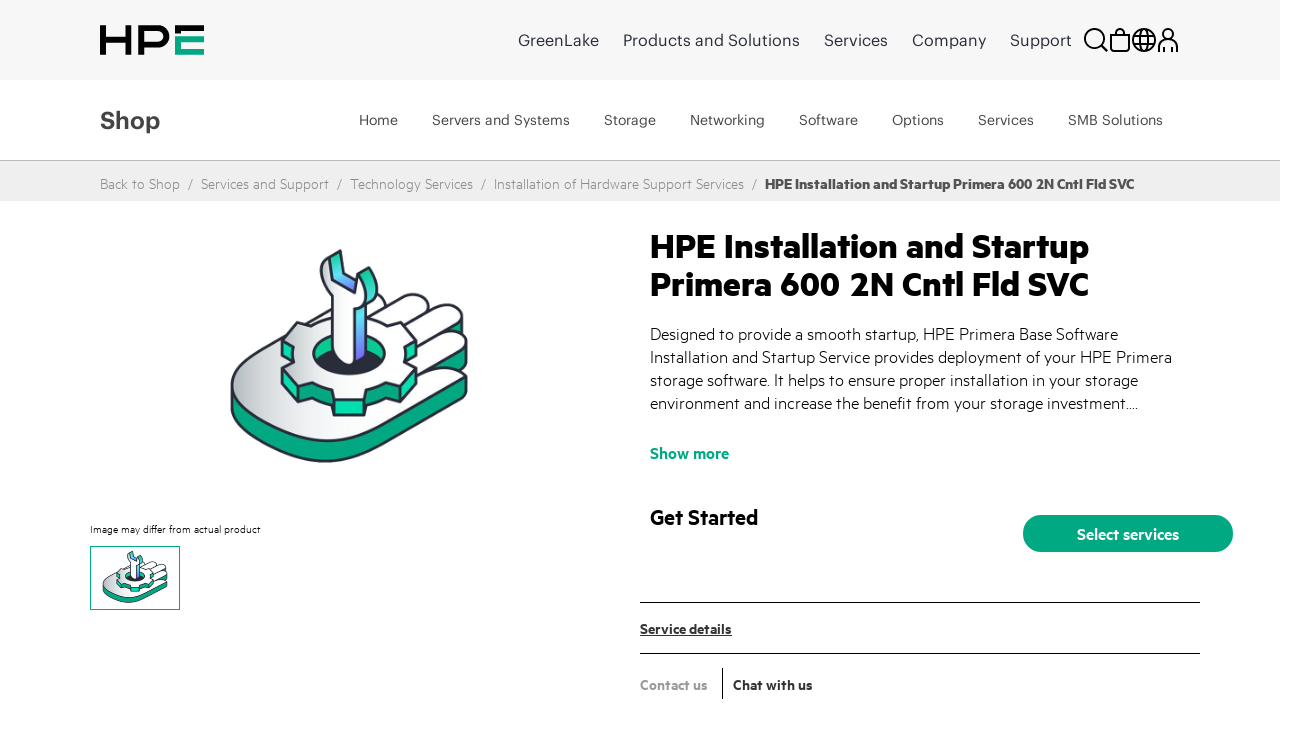

--- FILE ---
content_type: application/javascript; charset=utf-8
request_url: https://h50007.www5.hpe.com/hfws/au/en/hpe/latest.r/root?contentType=js&switchToCHF=true&store_search=true&store_test=prod
body_size: 11352
content:
var inavVersion='ehfws.6.r';
var hfwsHeader='<div id="hpehf-header" dir="ltr" class="" style="visibility:hidden;" hpehf-cc="au" hpehf-ll="en" hpehf-privacy-code="true" context="" clickableFlyouts="true"><!-- Main navigation --><div class="hpehf-main-nav"><div class="hpehf-centered-content"><div id="hpehf-logo"><!--HPEHF_HEADER_HPE_LOGO_START--><a id="hpehf-hpe-logo" class="hpehf-logo-link hpehf-hpe-content" href="https://www.hpe.com/au/en/home.html" title="Hewlett Packard Enterprise" data-analytics-region-id="gmenu|HPE Logo"><svg id="hpehf-logo-mobile" xmlns="http://www.w3.org/2000/svg" stroke-width="36" viewBox="0 0 630 180" height="30px" width="104px" focusable="false"><path fill="none" stroke="var(--hpe-logo-color,#000)" d="M18 180V0m154 180V0M18 89h137m95 91V0m0 18h102a32 32 0 0 1 0 100H250m222-67V18h158"/><path fill="none" stroke="#03a883" d="M630 162H472V86h158"/></svg></a><!--HPEHF_HEADER_HPE_LOGO_STOP--></div><div class="hpehf-nav-menu"><!--HPEHF_MAIN_NAV_START--><ul id="hpehf-default-main-nav" class="hpehf-nav-links-list"><li class="hpehf-nav-list-item hpehf-hpegl-content hpehf-aruba-content"><a class="hpehf-nav-link" href="https://www.hpe.com/au/en/home.html" data-analytics-region-id="gmenu|HPE Home">HPE Home</a></li><li class="hpehf-nav-list-item hpehf-hpe-content hpehf-aruba-content"><a class="hpehf-nav-link" href="https://www.hpe.com/au/en/greenlake.html" data-analytics-region-id="gmenu|GreenLake">GreenLake</a></li><li class="hpehf-nav-list-item"><a class="hpehf-nav-link" href="https://www.hpe.com/au/en/products.html" data-analytics-region-id="gmenu|Products and Solutions">Products and Solutions</a></li><li class="hpehf-nav-list-item"><a class="hpehf-nav-link" href="https://www.hpe.com/au/en/services.html" data-analytics-region-id="gmenu|Services">Services</a></li><li class="hpehf-nav-list-item"><a class="hpehf-nav-link" href="https://www.hpe.com/au/en/about.html" data-analytics-region-id="gmenu|Company">Company</a></li><li class="hpehf-nav-list-item"><a class="hpehf-nav-link" href="https://support.hpe.com/connect/s/" data-analytics-region-id="gmenu|Support">Support</a></li></ul><ul id="hpehf-console-main-nav" class="hpehf-nav-links-list"><li class="hpehf-nav-list-item"><a class="hpehf-nav-link" href="https://common.cloud.hpe.com/home" rel="nofollow" data-analytics-region-id="gmenu|Dashboard">Dashboard</a></li><li class="hpehf-nav-list-item"><a class="hpehf-nav-link" href="https://common.cloud.hpe.com/applications/my-apps" rel="nofollow" data-analytics-region-id="gmenu|Applications">Applications</a></li><li class="hpehf-nav-list-item"><a class="hpehf-nav-link" href="https://common.cloud.hpe.com/devices/inventory" rel="nofollow" data-analytics-region-id="gmenu|Devices">Devices</a></li><li class="hpehf-nav-list-item"><a class="hpehf-nav-link" href="https://common.cloud.hpe.com/manage-account" rel="nofollow" data-analytics-region-id="gmenu|Manage">Manage</a></li></ul><!--HPEHF_MAIN_NAV_STOP--></div><div class="hpehf-icons"><ul class="hpehf-nav-links-list"><!--HPEHF_SEARCH_ICON_START--><li id="hpehf-search" class="hpehf-nav-list-item"><a class="hpehf-nav-link" href="https://www.hpe.com/au/en/search-results.html" data-target-id="hpehf-search-flyout" title="Search" aria-label="Search"><svg width="24" height="24" focusable="false" viewBox="0 0 24 24" fill="none" xmlns="http://www.w3.org/2000/svg"><path fill-rule="evenodd" clip-rule="evenodd" d="M10.5,0C4.7,0,0,4.7,0,10.5C0,16.3,4.7,21,10.5,21c2.5,0,4.8-0.9,6.6-2.3l5.3,5.3l1.6-1.6l-5.3-5.3 c1.5-1.8,2.3-4.1,2.3-6.6C21,4.7,16.3,0,10.5,0z M1.9,10.6c0-4.8,3.8-8.6,8.6-8.6c4.7,0,8.6,3.9,8.6,8.6c0,4.8-3.8,8.6-8.6,8.6 C5.7,19.2,1.9,15.3,1.9,10.6z" /></svg></a></li><!--HPEHF_SEARCH_ICON_STOP--><!--HPEHF_CART_ICON_START--><li id="hpehf-cart" class="hpehf-nav-list-item"><a class="hpehf-nav-link" href="https://buy.hpe.com/au/en/cart" data-target-id="hpehf-cart-flyout" title="Shopping Cart" aria-label="Shopping Cart" data-analytics-region-id="gmenu|Shopping Cart"><svg width="24" height="24" focusable="false" viewBox="0 0 24 24" fill="none" xmlns="http://www.w3.org/2000/svg"><path fill-rule="evenodd" clip-rule="evenodd" d="M9 5C9 3.34315 10.3431 2 12 2C13.6569 2 15 3.34315 15 5V6H9V5ZM7 6V5C7 2.23858 9.23858 0 12 0C14.7614 0 17 2.23858 17 5V6H21H22V7V20C22 22.2091 20.2091 24 18 24H6C3.79086 24 2 22.2091 2 20V7V6H3H7ZM16 8H8H4V20C4 21.1046 4.89543 22 6 22H18C19.1046 22 20 21.1046 20 20V8H16Z" /></svg></a><span class="hpehf-flyout-arrow"></span><div class="hpehf-items-num" id="hpe-mini-cart-indicator"></div></li><!--HPEHF_CART_ICON_STOP--><!--HPEHF_CSEL_LINK_START--><li id="hpehf-csel" class="hpehf-nav-list-item"><a class="hpehf-nav-link hpehf-add-navigate-from" href="https://h50007.www5.hpe.com/hpe-store/country-selector.php" title="Country Selector" aria-label="Country Selector" data-analytics-region-id="gmenu|Menu_countries"><svg width="24" height="24" focusable="false" viewBox="0 0 24 24" fill="none" xmlns="http://www.w3.org/2000/svg"><path fill-rule="evenodd" clip-rule="evenodd" d="M12 0C5.37258 0 0 5.37258 0 12C0 18.6274 5.37258 24 12 24C18.6274 24 24 18.6274 24 12C24 5.37258 18.6274 0 12 0ZM2.4578 9C2.16035 9.94704 2 10.9548 2 12C2 13.0452 2.16035 14.053 2.4578 15H7.09244C7.02861 14.033 7 13.0258 7 12C7 10.9742 7.02861 9.96698 7.09244 9H2.4578ZM3.33782 7H7.2852C7.43111 5.88372 7.63866 4.85367 7.92052 3.95173C8.05962 3.5066 8.22505 3.07026 8.42107 2.65949C6.27085 3.48388 4.47776 5.02939 3.33782 7ZM9.09714 9C9.03121 9.9449 9 10.9513 9 12C9 13.0487 9.03121 14.0551 9.09714 15H14.9029C14.9688 14.0551 15 13.0487 15 12C15 10.9513 14.9688 9.9449 14.9029 9H9.09714ZM14.6965 7H9.30354C9.43336 6.08512 9.60717 5.25966 9.82948 4.54827C10.4323 2.61917 11.2153 2 12 2C12.7847 2 13.5677 2.61917 14.1705 4.54827C14.3928 5.25966 14.5666 6.08512 14.6965 7ZM16.9076 9C16.9714 9.96698 17 10.9742 17 12C17 13.0258 16.9714 14.033 16.9076 15H21.5422C21.8396 14.053 22 13.0452 22 12C22 10.9548 21.8396 9.94704 21.5422 9H16.9076ZM20.6622 7H16.7148C16.5689 5.88372 16.3613 4.85367 16.0795 3.95173C15.9404 3.5066 15.7749 3.07026 15.5789 2.65949C17.7292 3.48388 19.5222 5.02939 20.6622 7ZM8.42107 21.3405C6.27085 20.5161 4.47776 18.9706 3.33782 17H7.2852C7.43111 18.1163 7.63866 19.1463 7.92052 20.0483C8.05962 20.4934 8.22505 20.9297 8.42107 21.3405ZM9.82948 19.4517C9.60717 18.7403 9.43336 17.9149 9.30354 17H14.6965C14.5666 17.9149 14.3928 18.7403 14.1705 19.4517C13.5677 21.3808 12.7847 22 12 22C11.2153 22 10.4323 21.3808 9.82948 19.4517ZM16.0795 20.0483C16.3613 19.1463 16.5689 18.1163 16.7148 17H20.6622C19.5222 18.9706 17.7292 20.5161 15.5789 21.3405C15.7749 20.9297 15.9404 20.4934 16.0795 20.0483Z" /></svg></a></li><!--HPEHF_CSEL_LINK_STOP--><!--HPEHF_STORE_MYACCOUNT_ICON_START--><li id="hpehf-store-myaccount-icon" class="hpehf-nav-list-item"><a class="hpehf-nav-link" href="https://buy.hpe.com/au/en/my-account" title="My account" aria-label="My account" data-analytics-region-id="gmenu|My account" data-target-id="hpehf-store-myaccount-flyout"><svg xmlns="http://www.w3.org/2000/svg" width="24" height="24" focusable="false" viewBox="0 0 24 24"><path fill="none" stroke-width="2" d="M8,24 L8,19 M16,24 L16,19 M3,24 L3,19 C3,14.0294373 7.02943725,11 12,11 C16.9705627,11 21,14.0294373 21,19 L21,24 M12,11 C14.7614237,11 17,8.76142375 17,6 C17,3.23857625 14.7614237,1 12,1 C9.23857625,1 7,3.23857625 7,6 C7,8.76142375 9.23857625,11 12,11 Z"/></svg></a><span class="hpehf-flyout-arrow"></span><div class="hpehf-items-num" id="hpe-store-signed-in-indicator"></div></li><!--HPEHF_STORE_MYACCOUNT_ICON_STOP--><!--HPEHF_HAMBURGER_MENU_START--><li id="hpehf-hmb-menu" class="hpehf-nav-list-item"><a class="hpehf-nav-link" href="javascript:void(0);" data-target-id="hpehf-mobile-nav" title="Menu" aria-label="Menu"><div id="hpehf-hmb-icon"><div class="hpehf-line"></div></div></a></li><!--HPEHF_HAMBURGER_MENU_STOP--></ul></div></div></div><!-- Icons flyouts area --><div class="hpehf-icons-flyout-area hpehf-centered-content"><div class="hpehf-flyout-wrapper"><!-- Cart Flyout --><!--HPEHF_CART_FLYOUT_START--><div id="hpehf-cart-flyout" class="hpehf-icons-flyout"><div class="hpehf-flyout-header"><div class="hpehf-header-title-wrapper"><span class="hpehf-flyout-title">Your cart</span></div><a class="hpehf-close-btn" href="javascript:void(0);" title="Close" aria-label="Close"><span class="hpehf-close-icon"></span><span class="hpehf-close-text">Close</span></a></div><div id="hpe-mini-cart-container" class="hpehf-icons-flyout-section" hfws-static-path="https://h50007.www5.hpe.com/hfws-static/6/" store-base-url="https://buy.hpe.com" store-path-prefix=""><!-- content that we will generate in JS starts here --><img class="hpehf-loader" src="https://h50007.www5.hpe.com/hfws-static/6/img/loader.gif" alt="loading" width="40px" height="40px"><!-- content that we will generate in JS ends here --></div></div><!--HPEHF_CART_FLYOUT_STOP--><!-- Help Menu flyout --><!-- Service Launcher Flyout --><div id="hpehf-service-launcher-flyout" class="hpehf-icons-flyout"><div class="hpehf-flyout-header"><div class="hpehf-header-title-wrapper"></div><a class="hpehf-close-btn" href="javascript:void(0);" title="Close" aria-label="Close"><span class="hpehf-close-icon"></span><span class="hpehf-close-text">Close</span></a></div><div class="hpehf-icons-flyout-section hpehf-separator"><ul class="hpehf-icons-flyout-resources"><li class="hpehf-icons-flyout-resource"><a class="hpehf-flyout-link" href="https://common.cloud.hpe.com/" rel="nofollow" data-analytics-region-id="gmenu|Cube Menu|GreenLake">GreenLake<div class="hpehf-arrow"></div></a></li><li class="hpehf-icons-flyout-resource"><a class="hpehf-flyout-link" href="https://common.cloud.hpe.com/services/my-services" rel="nofollow" data-analytics-region-id="gmenu|Cube Menu|My services">My services<div class="hpehf-arrow"></div></a></li></ul></div><div class="hpehf-icons-flyout-section hpehf-separator"><span class="hpehf-icons-flyout-section-header">GreenLake Administration</span><ul class="hpehf-icons-flyout-resources"><li class="hpehf-icons-flyout-resource"><a class="hpehf-flyout-link" href="https://common.cloud.hpe.com/manage-account" rel="nofollow" data-analytics-region-id="gmenu|Cube Menu|Manage workspace">Manage workspace<div class="hpehf-arrow"></div></a></li><li class="hpehf-icons-flyout-resource"><a class="hpehf-flyout-link" href="https://common.cloud.hpe.com/devices/inventory-list" rel="nofollow" data-analytics-region-id="gmenu|Cube Menu|Manage devices">Manage devices<div class="hpehf-arrow"></div></a></li></ul></div><div class="hpehf-icons-flyout-section hpehf-separator"><span class="hpehf-icons-flyout-section-header">HPE Resources</span><ul class="hpehf-icons-flyout-resources"><li class="hpehf-icons-flyout-resource"><a class="hpehf-flyout-link" href="https://support.hpe.com/connect/s/" data-analytics-region-id="gmenu|Cube Menu|HPE Support Center">HPE Support Center<div class="hpehf-arrow"></div></a></li><li class="hpehf-icons-flyout-resource"><a class="hpehf-flyout-link" href="https://developer.hpe.com/" data-analytics-region-id="gmenu|Cube Menu|HPE Developer Community">HPE Developer Community<div class="hpehf-arrow"></div></a></li><li class="hpehf-icons-flyout-resource"><a class="hpehf-flyout-link" href="https://www.hpe.com/us/en/communities.html" data-analytics-region-id="gmenu|Cube Menu|HPE Communities">HPE Communities<div class="hpehf-arrow"></div></a></li></ul></div><div class="hpehf-icons-flyout-section"><span class="hpehf-icons-flyout-section-header">Legal &amp; financial</span><ul class="hpehf-icons-flyout-resources"><li class="hpehf-icons-flyout-resource"><a class="hpehf-flyout-link" href="https://www.hpe.com/us/en/legal/privacy.html" rel="nofollow" data-analytics-region-id="gmenu|Cube Menu|Privacy statement">Privacy statement<div class="hpehf-arrow"></div></a></li><li class="hpehf-icons-flyout-resource"><a class="hpehf-flyout-link" href="https://www.hpe.com/us/en/legal/privacy.html#datacollection" rel="nofollow" data-analytics-region-id="gmenu|Cube Menu|Cookies">Cookies<div class="hpehf-arrow"></div></a></li><li class="hpehf-icons-flyout-resource"><a class="hpehf-flyout-link" href="https://www.hpe.com/us/en/about/legal/terms-of-use.html" rel="nofollow" data-analytics-region-id="gmenu|Cube Menu|Terms of use">Terms of use<div class="hpehf-arrow"></div></a></li><li class="hpehf-icons-flyout-resource"><a class="hpehf-flyout-link" href="https://www.hpe.com/us/en/privacy/personal-information.html" rel="nofollow" data-analytics-region-id="gmenu|Cube Menu|Do not sell my personal info">Do not sell my personal info<div class="hpehf-arrow"></div></a></li><li class="hpehf-icons-flyout-resource"><a class="hpehf-flyout-link" href="https://www.hpe.com/us/en/financing-asset-management-services.html" data-analytics-region-id="gmenu|Cube Menu|Financial Services">Financial Services<div class="hpehf-arrow"></div></a></li></ul></div></div><!-- User Flyout --><div id="hpehf-user-flyout" class="hpehf-icons-flyout"><div class="hpehf-flyout-header"><div class="hpehf-header-title-wrapper"></div><a class="hpehf-close-btn" href="javascript:void(0);" title="Close" aria-label="Close"><span class="hpehf-close-icon"></span><span class="hpehf-close-text">Close</span></a></div><div id="hpehf-user-info-container" class="hpehf-icons-flyout-section hpehf-separator"><div id="hpehf-logout-user" class="hpehf-logout-user"></div></div><div id="hpehf-user-signout-container" class="hpehf-icons-flyout-section"><ul class="hpehf-icons-flyout-resources"><li class="hpehf-icons-flyout-resource"><a id="hpehf-user-signout-cta" class="hpehf-flyout-link" href="javascript:void(0);" data-analytics-region-id="">Sign Out<div class="hpehf-arrow"></div></a></li></ul></div></div><!--HPEHF_STORE_MYACCOUNT_FLYOUT_START--><div id="hpehf-store-myaccount-flyout" class="hpehf-icons-flyout"><div class="hpehf-flyout-header"><div class="hpehf-header-title-wrapper"></div><a class="hpehf-close-btn" href="javascript:void(0);" title="Close" aria-label="Close"><span id="hpehf-close-icon"></span><span id="hpehf-close-text">Close</span></a></div><div class="hpehf-icons-flyout-section"><ul class="hpehf-icons-flyout-resources"><li class="hpehf-icons-flyout-resource"><a class="hpehf-flyout-link" href="https://buy.hpe.com/au/en/my-account" data-analytics-region-id="gmenu_My account" data-analytics-link-id="View my account">View my account<div class="hpehf-arrow"></div></a></li></ul></div><div class="hpehf-icons-flyout-section"><div id="hpe-my-account-container"><!-- content that we will generate in JS starts here --><!-- content that we will generate in JS ends here --></div></div></div><!--HPEHF_STORE_MYACCOUNT_FLYOUT_STOP--></div></div><!-- Search bar start --><div class="hpehf-search-flyout-area"><div id="hpehf-search-flyout" class="hpehf-search-flyout"><form name="hpehf-search-form" accept-charset="utf-8" action="https://buy.hpe.com/au/en/search/" class="hpehf-search-form hpehf-centered-content"><div class="hpehf-search-placeholder-mobile"><!--HPEHF_SEARCH_ICON_START--><input type="text" id="hpehf-search-input" class="hpehf-search-input js-search-field" placeholder="Search hpe.com" name="text" autocomplete="off" spellcheck="false" aria-labelledby="hpehf-search-submit"><a href="javascipt:void(0);" id="hpehf-search-submit" title="Search" aria-label="Search"><svg width="24" height="24" focusable="false" viewBox="0 0 24 24" fill="#000" xmlns="http://www.w3.org/2000/svg"><path fill-rule="evenodd" clip-rule="evenodd" d="M10.5,0C4.7,0,0,4.7,0,10.5C0,16.3,4.7,21,10.5,21c2.5,0,4.8-0.9,6.6-2.3l5.3,5.3l1.6-1.6l-5.3-5.3 c1.5-1.8,2.3-4.1,2.3-6.6C21,4.7,16.3,0,10.5,0z M1.9,10.6c0-4.8,3.8-8.6,8.6-8.6c4.7,0,8.6,3.9,8.6,8.6c0,4.8-3.8,8.6-8.6,8.6 C5.7,19.2,1.9,15.3,1.9,10.6z"></path></svg></a><!--HPEHF_SEARCH_ICON_STOP--></div><a href="javascript:void(0);" class="hpehf-srch-menu-close hpehf-close-btn" title="Close" aria-label="Close"><svg width="24" height="24" focusable="false" viewBox="0 0 24 24" fill="#000" xmlns="http://www.w3.org/2000/svg"><polygon points="21.8,23.4 12,13.7 2.2,23.4 0.6,21.8 10.3,12 0.6,2.2 2.2,0.6 12,10.3 21.8,0.6 23.4,2.2 13.7,12 23.4,21.8 "></polygon></svg><span class="hpehf-srch-close-text">Close</span></a></form></div><div id="hpehf-search-autocomplete" class="hpehf-search-autocomplete"></div></div><!-- Mobile Navigation --><div id="hpehf-mobile-nav"><ul id="hpehf-mobile-default-main-nav" class="hpehf-mobile-links-list hpehf-centered-content"><li class="hpehf-mobile-list-item hpehf-hpegl-content hpehf-aruba-content"><a class="hpehf-mobile-menu-link" href="https://www.hpe.com/au/en/home.html" data-analytics-region-id="gmenu|HPE Home">HPE Home</a></li><li class="hpehf-mobile-list-item hpehf-hpe-content hpehf-aruba-content"><a class="hpehf-mobile-menu-link" href="https://www.hpe.com/au/en/greenlake.html" data-analytics-region-id="gmenu|GreenLake">GreenLake</a></li><li class="hpehf-mobile-list-item"><a class="hpehf-mobile-menu-link" href="https://www.hpe.com/au/en/products.html" data-analytics-region-id="gmenu|Products and Solutions">Products and Solutions</a></li><li class="hpehf-mobile-list-item"><a class="hpehf-mobile-menu-link" href="https://www.hpe.com/au/en/services.html" data-analytics-region-id="gmenu|Services">Services</a></li><li class="hpehf-mobile-list-item"><a class="hpehf-mobile-menu-link" href="https://www.hpe.com/au/en/about.html" data-analytics-region-id="gmenu|Company">Company</a></li><li class="hpehf-mobile-list-item"><a class="hpehf-mobile-menu-link" href="https://support.hpe.com/connect/s/" data-analytics-region-id="gmenu|Support">Support</a></li></ul><ul id="hpehf-mobile-console-main-nav" class="hpehf-mobile-links-list hpehf-centered-content"><li class="hpehf-mobile-list-item"><a class="hpehf-mobile-menu-link" href="https://common.cloud.hpe.com/home" rel="nofollow" data-analytics-region-id="gmenu|Dashboard">Dashboard</a></li><li class="hpehf-mobile-list-item"><a class="hpehf-mobile-menu-link" href="https://common.cloud.hpe.com/applications/my-apps" rel="nofollow" data-analytics-region-id="gmenu|Applications">Applications</a></li><li class="hpehf-mobile-list-item"><a class="hpehf-mobile-menu-link" href="https://common.cloud.hpe.com/devices/inventory" rel="nofollow" data-analytics-region-id="gmenu|Devices">Devices</a></li><li class="hpehf-mobile-list-item"><a class="hpehf-mobile-menu-link" href="https://common.cloud.hpe.com/manage-account" rel="nofollow" data-analytics-region-id="gmenu|Manage">Manage</a></li></ul><ul class="hpehf-mobile-links-list hpehf-centered-content"><!--HPEHF_CART_ICON_START--><li class="hpehf-mobile-list-item"><a class="hpehf-mobile-menu-link" href="https://buy.hpe.com/au/en/cart" title="Shopping Cart" aria-label="Shopping Cart" data-analytics-region-id="gmenu|Shopping Cart"><span class="hpehf-mobile-link-icon"><svg width="24" height="24" focusable="false" viewBox="0 0 24 24" fill="none" xmlns="http://www.w3.org/2000/svg"><path fill-rule="evenodd" clip-rule="evenodd" d="M9 5C9 3.34315 10.3431 2 12 2C13.6569 2 15 3.34315 15 5V6H9V5ZM7 6V5C7 2.23858 9.23858 0 12 0C14.7614 0 17 2.23858 17 5V6H21H22V7V20C22 22.2091 20.2091 24 18 24H6C3.79086 24 2 22.2091 2 20V7V6H3H7ZM16 8H8H4V20C4 21.1046 4.89543 22 6 22H18C19.1046 22 20 21.1046 20 20V8H16Z" /></svg></span>Shopping Cart</a></li><!--HPEHF_CART_ICON_STOP--><!--HPEHF_CSEL_MOBILE_LINK_START--><li id="hpehf-mobile-csel" class="hpehf-mobile-list-item"><a class="hpehf-mobile-menu-link hpehf-add-navigate-from" href="https://h50007.www5.hpe.com/hpe-store/country-selector.php" title="Country Selector" aria-label="Country Selector" data-analytics-region-id="gmenu|Menu_countries"><span class="hpehf-mobile-link-icon"><svg width="24" height="24" focusable="false" viewBox="0 0 24 24" fill="none" xmlns="http://www.w3.org/2000/svg"><path fill-rule="evenodd" clip-rule="evenodd" d="M12 0C5.37258 0 0 5.37258 0 12C0 18.6274 5.37258 24 12 24C18.6274 24 24 18.6274 24 12C24 5.37258 18.6274 0 12 0ZM2.4578 9C2.16035 9.94704 2 10.9548 2 12C2 13.0452 2.16035 14.053 2.4578 15H7.09244C7.02861 14.033 7 13.0258 7 12C7 10.9742 7.02861 9.96698 7.09244 9H2.4578ZM3.33782 7H7.2852C7.43111 5.88372 7.63866 4.85367 7.92052 3.95173C8.05962 3.5066 8.22505 3.07026 8.42107 2.65949C6.27085 3.48388 4.47776 5.02939 3.33782 7ZM9.09714 9C9.03121 9.9449 9 10.9513 9 12C9 13.0487 9.03121 14.0551 9.09714 15H14.9029C14.9688 14.0551 15 13.0487 15 12C15 10.9513 14.9688 9.9449 14.9029 9H9.09714ZM14.6965 7H9.30354C9.43336 6.08512 9.60717 5.25966 9.82948 4.54827C10.4323 2.61917 11.2153 2 12 2C12.7847 2 13.5677 2.61917 14.1705 4.54827C14.3928 5.25966 14.5666 6.08512 14.6965 7ZM16.9076 9C16.9714 9.96698 17 10.9742 17 12C17 13.0258 16.9714 14.033 16.9076 15H21.5422C21.8396 14.053 22 13.0452 22 12C22 10.9548 21.8396 9.94704 21.5422 9H16.9076ZM20.6622 7H16.7148C16.5689 5.88372 16.3613 4.85367 16.0795 3.95173C15.9404 3.5066 15.7749 3.07026 15.5789 2.65949C17.7292 3.48388 19.5222 5.02939 20.6622 7ZM8.42107 21.3405C6.27085 20.5161 4.47776 18.9706 3.33782 17H7.2852C7.43111 18.1163 7.63866 19.1463 7.92052 20.0483C8.05962 20.4934 8.22505 20.9297 8.42107 21.3405ZM9.82948 19.4517C9.60717 18.7403 9.43336 17.9149 9.30354 17H14.6965C14.5666 17.9149 14.3928 18.7403 14.1705 19.4517C13.5677 21.3808 12.7847 22 12 22C11.2153 22 10.4323 21.3808 9.82948 19.4517ZM16.0795 20.0483C16.3613 19.1463 16.5689 18.1163 16.7148 17H20.6622C19.5222 18.9706 17.7292 20.5161 15.5789 21.3405C15.7749 20.9297 15.9404 20.4934 16.0795 20.0483Z" /></svg></span>Australia (EN)</a></li><!--HPEHF_CSEL_MOBILE_LINK_STOP--></ul></div><!-- Secondary Nav --><div class="hpehf-secondary-nav" id="hpehf-secondary-nav"><div class="hpehf-centered-content"><div id="hpehf-secondary-nav-section" class="hpehf-secondary-nav-section"><div id="hpehf-sn-section-header" class="hpehf-sn-section-header"></div></div><div id="hpehf-sn-links-wrapper" class="hpehf-sn-links-wrapper"></div></div></div><!-- Flyout overlays --><div id="hpehf-flyout-overlay" style="visibility:hidden;"></div><div id="hpehf-search-dark-overlay"></div></div>';
var hfwsFooter='<div id="hpehf-footer" dir="ltr" class="" style="visibility:hidden;"><div class="hpehf-footer-links-wrapper hpehf-centered-content"><div class="hpehf-stay-in-touch-container"><!--HPEHF_FOOTER_HPE_LOGO_START--><a id="hpehf-hpe-logo" class="footer-logo-link" aria-label="Hewlett Packard Enterprise" data-analytics-region-id="footer|logo" href="https://www.hpe.com/au/en/home.html"><svg id="hpehf-logo-mobile" xmlns="http://www.w3.org/2000/svg" viewBox="0 0 241 42"><path fill="#01A982" d="M96.6 0v41.6H241V0H96.6Zm136.1 33.3H104.8v-25h128v25Z"/><path d="M0 0h1.2v4.5h5V.1h1.3v9.7H6.3V5.5H1.2v4.3H0V.1ZM10.2 0h5.6v1h-4.5v3.4H15v1h-3.6v3.5H16v1h-5.8V0ZM17.3 0h1.2l2 8 2.3-8h.8L26 8l2-8h1l-2.4 9.8h-1.1l-2.2-7.7-2.3 7.7h-1L17.2.1ZM31 0H32V9h4.4v1H31V0ZM38.4 0h5.7v1h-4.5v3.4h3.6v1h-3.6v3.5h4.7v1h-5.9V0ZM48.4 1h-2.9V0h6.9v1h-2.9v8.8h-1.1V1.1ZM56.2 1h-2.8V0h6.8v1h-2.8v8.8h-1.2V1.1ZM0 15.9h2.7c2 0 3.4.8 3.4 2.8v.1c0 2-1.5 2.9-3.4 2.9H1.2v4H0v-9.8Zm2.8 4.8c1.4 0 2.2-.6 2.2-1.9 0-1.4-.9-2-2.2-2H1.2v4h1.6ZM10 15.9h1.6l3.3 9.7h-1.2l-1-2.8h-4l-.9 2.8h-1L10 16Zm-.9 6h3.4l-1.7-5-1.7 5ZM15.8 20.8c0-3 2-5 4.6-5 2 0 3.7 1 4 3.1h-1.2c-.3-1.4-1.1-2.2-2.8-2.2-2 0-3.3 1.6-3.3 4v.1c0 2.5 1.2 4 3.3 4 1.6 0 2.7-.8 3-2.4h1c-.3 2.3-1.9 3.4-4 3.4-2.8 0-4.6-2-4.6-5ZM26.5 15.9h1.1v4.7l4.3-4.7h1.3l-4.3 4.7 4.5 5H32L27.6 21v4.7h-1.1V16ZM37.7 15.9h1.5l3.3 9.7h-1.2l-1-2.8h-4l-.9 2.8h-1l3.3-9.7Zm-1 6h3.4l-1.7-5-1.7 5ZM44.5 15.9h2.9c1.8 0 3.4.8 3.4 2.7 0 1.7-1.1 2.5-2.4 2.7l3 4.3H50l-2.9-4.2h-1.5v4.2h-1.1V16Zm3 4.6c1.3 0 2-.6 2-1.8 0-1.4-.7-1.8-2-1.8h-1.9v3.6h1.9ZM53.2 15.9h2.6c3.3 0 4.9 2 4.9 4.8v.1c0 2.7-1.5 4.8-5 4.8h-2.5V16Zm2.5 8.8c2.5 0 3.8-1.5 3.8-4 0-2.3-1.1-3.8-3.8-3.8h-1.3v7.8h1.4ZM0 31.7h5.7v1H1.2V36h3.6v1H1.2v3.5h4.7v1H0v-9.8ZM8 31.7h1.5l4.7 8v-8h1.1v9.8h-1.4L9.1 33v8.4H7.9v-9.8ZM20 32.7h-2.8v-1H24v1h-2.8v8.8H20v-8.8ZM25.9 31.7h5.6v1H27V36h3.7v1H27v3.5h4.8v1h-6v-9.8ZM33.8 31.7h3c1.8 0 3.3.8 3.3 2.7 0 1.7-1 2.5-2.4 2.7l3 4.4h-1.4l-2.8-4.3H35v4.3h-1.2v-9.8Zm3 4.6c1.4 0 2.1-.6 2.1-1.8 0-1.4-.8-1.8-2.1-1.8H35v3.6h1.8ZM42.6 31.7h2.7c1.9 0 3.4.8 3.4 2.9 0 2.1-1.5 2.9-3.4 2.9h-1.6v4h-1.1v-9.8Zm2.8 4.9c1.4 0 2.1-.7 2.1-2 0-1.4-.8-2-2.1-2h-1.7v4h1.7ZM50.7 31.7h3c1.8 0 3.3.8 3.3 2.7 0 1.7-1 2.5-2.4 2.7l3 4.4h-1.3l-3-4.3H52v4.3h-1.2v-9.8Zm3 4.6c1.4 0 2.1-.6 2.1-1.8 0-1.4-.8-1.8-2.1-1.8h-1.8v3.6h1.8ZM59.5 31.7h1.2v9.8h-1.2v-9.8ZM63 38.5h1c.2 1.2.7 2.1 2.6 2.1 1.3 0 2.2-.7 2.2-1.8s-.5-1.6-2.3-1.9c-2-.3-3.3-1-3.3-2.7 0-1.5 1.3-2.6 3.2-2.6 1.9 0 3.1 1 3.3 2.7h-1c-.3-1.2-1-1.7-2.3-1.7-1.4 0-2 .6-2 1.5 0 1 .3 1.5 2.3 1.8 2.1.3 3.3 1 3.3 2.8 0 1.7-1.5 2.9-3.4 2.9-2.6 0-3.5-1.4-3.7-3.1ZM72.2 31.7H78v1h-4.5V36H77v1h-3.6v3.5h4.7v1h-5.9v-9.8Z"/></svg></a><!--HPEHF_FOOTER_HPE_LOGO_STOP--><div class="hpehf-shortcut-links"><a href="https://www.hpe.com/au/en/buy-parts-products.html" data-analytics-region-id="footer|main_links|link_1">How to buy<div class="hpehf-footer-arrow"></div></a><a href="https://support.hpe.com/connect/s/" data-analytics-region-id="footer|main_links|link_2">Product support<div class="hpehf-footer-arrow"></div></a><a href="https://www.hpe.com/au/en/contact-hpe.html" data-analytics-region-id="footer|main_links|link_3">Email sales<div class="hpehf-footer-arrow"></div></a><!--<a href="javascript:(void)" data-analytics-region-id="footer|main_links|link_4">Chat with sales<div class="hpehf-footer-arrow"></div></a>--></div><div id="hpehf-footer-social-links"><div class="hpehf-heading">Follow HPE on</div><div class="hpehf-links-wrapper"><a href="https://www.linkedin.com/company/hewlett-packard-enterprise" target="_blank" title="LinkedIn - new window" class="hpe-social-icon-link" data-analytics-region-id="footer|social_links|link_1"><svg xmlns="http://www.w3.org/2000/svg" xmlns:xlink="http://www.w3.org/1999/xlink" class="hpe-social-icon" aria-hidden="true" role="presentation" focusable="false" style="enable-background:new 0 0 300 300;" version="1.1" viewBox="0 0 300 300" x="0px" xml:space="preserve" y="0px"><g id="Linkedin_14_"><path d="M70.4,122.1h33.9V231H70.4V122.1z M87.4,67.9c10.8,0,19.6,8.8,19.6,19.6s-8.8,19.6-19.6,19.6 c-10.9,0-19.6-8.8-19.6-19.6S76.5,67.9,87.4,67.9" fill="#fff"></path><path d="M125.5,122.1H158V137h0.5c4.5-8.6,15.6-17.6,32-17.6c34.3,0,40.6,22.6,40.6,51.9V231h-33.8v-53 c0-12.6-0.2-28.9-17.6-28.9c-17.6,0-20.3,13.8-20.3,28V231h-33.8L125.5,122.1L125.5,122.1z" fill="#fff"></path></g></svg></a><a href="https://x.com/hpe" target="_blank" title="X - new window" class="hpe-social-icon-link" data-analytics-region-id="footer|social_links|link_2"><svg xmlns="http://www.w3.org/2000/svg" xmlns:xlink="http://www.w3.org/1999/xlink" class="hpe-social-icon" aria-hidden="true" role="presentation" focusable="false" style="enable-background:new 0 0 300 300;" version="1.1" viewBox="0 0 300 300" x="0px" xml:space="preserve" y="0px"><path fill="#fff" d="M168.1,135.1L238.7,53H222l-61.4,71.3l-49-71.3H55.1l74.1,107.9L55.1,247h16.7l64.8-75.3l51.8,75.3h56.5 L168.1,135.1L168.1,135.1z M145.1,161.8l-7.5-10.7L77.9,65.6h25.7l48.2,69l7.5,10.7L222,235h-25.7L145.1,161.8L145.1,161.8z"></path></svg></a><a href="https://www.instagram.com/hpe" target="_blank" title="Instagram - new window" class="hpe-social-icon-link" data-analytics-region-id="footer|social_links|link_3"><svg xmlns="http://www.w3.org/2000/svg" xmlns:xlink="http://www.w3.org/1999/xlink" class="hpe-social-icon" aria-hidden="true" role="presentation" focusable="false" style="enable-background:new 0 0 300 300;" version="1.1" viewBox="0 0 300 300" x="0px" xml:space="preserve" y="0px"><path d="M110.7,55.7c-10.1.5-17,2.1-23,4.5-6.2,2.4-11.5,5.7-16.8,11-5.3,5.3-8.5,10.6-10.9,16.8-2.3,6-3.9,13-4.4,23.1-.4,10.1-.5,13.4-.5,39.2s.2,29,.7,39.2c.5,10.1,2.1,17,4.5,23,2.4,6.2,5.7,11.5,11,16.8,5.3,5.3,10.6,8.5,16.9,10.9,6,2.3,13,3.9,23.1,4.4,10.1.4,13.4.5,39.2.5s29-.2,39.2-.6,17-2.1,23-4.5c6.2-2.4,11.5-5.7,16.8-11s8.5-10.6,10.9-16.8c2.3-6,3.9-13,4.4-23.1.4-10.1.5-13.4.5-39.2s-.2-29-.6-39.2c-.4-10.2-2.1-17-4.5-23.1-2.4-6.2-5.7-11.5-11-16.8-5.3-5.3-10.6-8.5-16.8-10.9-6-2.3-13-3.9-23.1-4.4s-13.4-.5-39.2-.5-29,.2-39.2.7M111.8,227.4c-9.3-.4-14.3-1.9-17.6-3.2-4.4-1.7-7.6-3.8-10.9-7.1s-5.4-6.5-7.1-10.9c-1.3-3.4-2.9-8.4-3.3-17.6-.5-10-.6-13-.6-38.4s0-28.4.5-38.4c.4-9.3,1.9-14.3,3.2-17.6,1.7-4.4,3.8-7.6,7.1-10.9s6.5-5.4,10.9-7.1c3.3-1.3,8.4-2.9,17.6-3.3,10-.5,13-.6,38.4-.6s28.4,0,38.4.5c9.3.4,14.3,1.9,17.6,3.2,4.4,1.7,7.6,3.8,10.9,7.1s5.4,6.5,7.1,10.9c1.3,3.3,2.9,8.4,3.3,17.6.5,10,.6,13,.6,38.4s0,28.4-.5,38.4c-.4,9.3-1.9,14.3-3.2,17.6-1.7,4.4-3.8,7.6-7.1,10.9s-6.5,5.4-10.9,7.1c-3.3,1.3-8.4,2.9-17.6,3.3-10,.5-13,.6-38.4.6s-28.4,0-38.4-.5M189.2,99.2c0,6.3,5.1,11.4,11.4,11.4s11.4-5.1,11.4-11.4-5.1-11.4-11.4-11.4h0c-6.3,0-11.4,5.1-11.4,11.4M101.2,150.1c0,26.9,21.9,48.7,48.9,48.7s48.7-21.9,48.7-48.9-21.9-48.7-48.9-48.7-48.7,21.9-48.7,48.9M118.3,150.1c0-17.5,14.1-31.7,31.6-31.7s31.7,14.1,31.7,31.6-14.1,31.7-31.6,31.7-31.7-14.1-31.7-31.6h0"></path></svg></a><a href="https://www.threads.net/@hpe" target="_blank" title="Threads - new window" class="hpe-social-icon-link" data-analytics-region-id="footer|social_links|link_4"><svg xmlns="http://www.w3.org/2000/svg" xmlns:xlink="http://www.w3.org/1999/xlink" class="hpe-social-icon" aria-hidden="true" role="presentation" focusable="false" style="enable-background:new 0 0 300 300;" version="1.1" viewBox="0 0 300 300" x="0px" xml:space="preserve" y="0px"><path d="M151.5,247.5h0c-29.1-.2-51.5-9.8-66.5-28.5-13.4-16.7-20.3-39.9-20.5-68.9h0c.2-29.2,7.1-52.4,20.5-69,15-18.7,37.4-28.3,66.5-28.5h.1c22.3.2,41,5.9,55.5,17,13.6,10.5,23.2,25.4,28.5,44.4l-16.6,4.6c-9-32.2-31.7-48.6-67.5-48.9-23.6.2-41.5,7.6-53.1,22.1-10.9,13.6-16.5,33.1-16.7,58.2.2,25.1,5.8,44.7,16.7,58.2,11.6,14.5,29.5,21.9,53.1,22.1,21.3-.2,35.4-5.1,47.1-16.6,13.4-13.1,13.1-29.2,8.9-39-2.5-5.8-7.1-10.6-13.3-14.2-1.6,11-5.1,19.9-10.4,26.6-7.2,9-17.4,13.8-30.3,14.5-9.8.5-19.2-1.8-26.5-6.5-8.6-5.6-13.7-14.1-14.2-24.1-.5-9.7,3.3-18.6,10.8-25,7.2-6.2,17.2-9.8,29.1-10.5,8.8-.5,17,0,24.5,1.2-1-6-3-10.8-6.1-14.3-4.2-4.8-10.6-7.2-19.2-7.2h-.2c-6.9,0-16.2,1.9-22.1,10.7l-14.3-9.6c8-11.8,20.9-18.3,36.4-18.3h.4c26,.2,41.4,16,43,43.8.9.4,1.8.8,2.6,1.2,12.1,5.7,21,14.3,25.6,24.9,6.5,14.8,7.1,38.9-12.6,58.2-15,14.7-33.3,21.4-59.1,21.5h0ZM159.7,152.5c-2,0-4,0-6,.2-14.9.8-24.2,7.7-23.7,17.4.5,10.2,11.8,14.9,22.6,14.4,9.9-.5,22.9-4.4,25.1-30.1-5.5-1.2-11.5-1.8-18-1.8Z"></path></svg></a><a href="https://www.facebook.com/HewlettPackardEnterprise/" target="_blank" title="Facebook - new window" class="hpe-social-icon-link" data-analytics-region-id="footer|social_links|link_5"><svg xmlns="http://www.w3.org/2000/svg" xmlns:xlink="http://www.w3.org/1999/xlink" class="hpe-social-icon" aria-hidden="true" role="presentation" focusable="false" style="enable-background:new 0 0 300 300;" version="1.1" viewBox="0 0 300 300" x="0px" xml:space="preserve" y="0px"><g><path d="M244.1,182.4l5.7-44.2H206V110c0-12.8,3.6-21.5,21.9-21.5h23.4V48.8c-4.1-0.5-18-1.7-34.1-1.7 c-33.8,0-56.9,20.6-56.9,58.5v32.6h-38.2v44.2h38.2v113.4H206V182.4H244.1z" fill="#fff"></path><line fill="none" x1="206" x2="160.3" y1="295.9" y2="295.9"></line></g></svg></a><a href="https://www.youtube.com/@hpe" target="_blank" title="YouTube - new window" class="hpe-social-icon-link" data-analytics-region-id="footer|social_links|link_6"><svg xmlns="http://www.w3.org/2000/svg" xmlns:xlink="http://www.w3.org/1999/xlink" class="hpe-social-icon" aria-hidden="true" role="presentation" focusable="false" style="enable-background:new 0 0 300 300;" version="1.1" viewBox="0 0 300 300" x="0px" xml:space="preserve" y="0px"><path d="M231.7,182.7c0,12.8-10.5,23.3-23.3,23.3H91.7c-12.8,0-23.3-10.5-23.3-23.3v-65.3 c0-12.8,10.5-23.3,23.3-23.3h116.7c12.8,0,23.3,10.5,23.3,23.3V182.7z M133.1,170l44.1-22.9l-44.1-23V170z" fill="#fff" id="youtube_7_"></path></svg></a><a href="https://www.hpe.com/us/en/newsroom/rss.xml" target="_blank" title="HPE RSS Feed - new window" class="hpe-social-icon-link" data-analytics-region-id="footer|social_links|link_7"><svg xmlns="http://www.w3.org/2000/svg" xmlns:xlink="http://www.w3.org/1999/xlink" class="hpe-social-icon" aria-hidden="true" role="presentation" focusable="false" style="enable-background:new 0 0 300 300;" version="1.1" viewBox="0 0 18 18" x="0px" xml:space="preserve" y="0px"><path d="M6.7 12.6c0 .4-.1.7-.4 1-.3.3-.6.4-1 .4s-.7-.1-1-.4c-.2-.3-.3-.6-.3-1s.1-.7.4-1c.3-.3.6-.4 1-.4s.7.1 1 .4.3.7.3 1zm3.7.9c0 .1 0 .2-.1.3-.1.2-.3.2-.4.2h-1c-.1 0-.2 0-.3-.1-.1-.1-.1-.2-.1-.3-.1-1.1-.5-2-1.3-2.8-.8-.8-1.7-1.2-2.8-1.3-.1 0-.2-.1-.3-.1C4 9.3 4 9.2 4 9V8s0-.2.1-.2c.1-.1.2-.1.3-.1.8 0 1.6.2 2.3.5.7.3 1.3.8 1.8 1.3s1 1.1 1.3 1.8c.3.7.5 1.5.6 2.2zm3.6 0c0 .1 0 .2-.1.3-.1.2-.2.2-.4.2h-1c-.1 0-.2 0-.3-.1-.1-.1-.1-.2-.1-.3-.1-1-.3-2-.7-2.9-.4-.9-1-1.7-1.6-2.4-.8-.7-1.6-1.2-2.5-1.7-.9-.4-1.9-.6-2.9-.7-.1 0-.2 0-.3-.1-.1-.1-.1-.2-.1-.3v-1c0-.1 0-.2.1-.3.1-.2.2-.2.4-.2 1.2.1 2.4.3 3.5.9 1.1.5 2.1 1.2 3 2.1.9.9 1.6 1.9 2.1 3 .6 1.1.8 2.3.9 3.5z" fill="#FFF"></path></svg></a></div></div></div><div class="hpehf-links-list-wrapper"><div class="hpehf-links-list"><div class="hpehf-heading" data-target-id="ec8f8c55-7029-44ff-981a-70b70fdbdf8e" tabindex="0">Company<span class="hpehf-icon-tick"></span></div><div class="hpehf-links-container" id="ec8f8c55-7029-44ff-981a-70b70fdbdf8e"><a class="hpehf-link" data-analytics-region-id="footer|link_list_1|link_1" href="https://www.hpe.com/au/en/about.html">About HPE</a><a class="hpehf-link" data-analytics-region-id="footer|link_list_1|link_2" href="https://www.hpe.com/au/en/about/accessibility-aging.html">Accessibility</a><a class="hpehf-link" data-analytics-region-id="footer|link_list_1|link_3" href="https://careers.hpe.com/us/en">Careers</a><a class="hpehf-link" data-analytics-region-id="footer|link_list_1|link_4" href="https://www.hpe.com/us/en/living-progress.html">Corporate responsibility</a><a class="hpehf-link" data-analytics-region-id="footer|link_list_1|link_5" href="https://www.hpe.com/us/en/hpe-labs.html">HPE Labs</a><a class="hpehf-link" data-analytics-region-id="footer|link_list_1|link_6" href="https://www.hpe.com/psnow/doc/a00005807enw?jumpid=in_pdfviewer-psnow">HPE Modern Slavery Transparency Statement (PDF)</a><a class="hpehf-link" data-analytics-region-id="footer|link_list_1|link_7" href="https://investors.hpe.com/">Investor relations</a><a class="hpehf-link" data-analytics-region-id="footer|link_list_1|link_8" href="https://www.hpe.com/au/en/leadership.html">Leadership</a><a class="hpehf-link" data-analytics-region-id="footer|link_list_1|link_9" href="https://www.hpe.com/us/en/living-progress/political-engagement-advocacy.html">Public policy</a></div></div><div class="hpehf-links-list"><div class="hpehf-heading" data-target-id="d24561ab-2109-4c14-9628-8dbd0e6955fa" tabindex="0">Support<span class="hpehf-icon-tick"></span></div><div class="hpehf-links-container" id="d24561ab-2109-4c14-9628-8dbd0e6955fa"><a class="hpehf-link" data-analytics-region-id="footer|link_list_2|link_1" href="https://www.hpe.com/au/en/services/operational.html">Operational support services</a><a class="hpehf-link" data-analytics-region-id="footer|link_list_2|link_2" href="https://www.hpe.com/au/en/about/environment/product-recycling.html">Product return and recycling</a><a class="hpehf-link" data-analytics-region-id="footer|link_list_2|link_3" href="https://support.hpe.com/hpesc/public/home">Product support</a><a class="hpehf-link" data-analytics-region-id="footer|link_list_2|link_4" href="https://myenterpriselicense.hpe.com/cwp-ui/auth/login">Software and drivers</a><a class="hpehf-link" data-analytics-region-id="footer|link_list_2|link_5" href="https://support.hpe.com/connect/s/warrantycheck">Warranty check</a></div></div><div class="hpehf-links-list"><div class="hpehf-heading" data-target-id="167578c1-b512-40ce-a8e0-bb1764d64ea0" tabindex="0">Events and news<span class="hpehf-icon-tick"></span></div><div class="hpehf-links-container" id="167578c1-b512-40ce-a8e0-bb1764d64ea0"><a class="hpehf-link" data-analytics-region-id="footer|link_list_3|link_1" href="https://www.hpe.com/au/en/events.html">Events</a><a class="hpehf-link" data-analytics-region-id="footer|link_list_3|link_2" href="https://www.hpe.com/au/en/events/discover-events.html">HPE Discover</a><a class="hpehf-link" data-analytics-region-id="footer|link_list_3|link_3" href="https://www.hpe.com/h22166/Calendar_hpe.aspx?cc=au&lang=en">Local events</a><a class="hpehf-link" data-analytics-region-id="footer|link_list_3|link_4" href="https://www.hpe.com/us/en/newsroom.html">Newsroom</a></div></div><div class="hpehf-links-list"><div class="hpehf-heading" data-target-id="d9ad5bd5-80eb-409e-9f63-5c901852dd10" tabindex="0">Customer resources<span class="hpehf-icon-tick"></span></div><div class="hpehf-links-container" id="d9ad5bd5-80eb-409e-9f63-5c901852dd10"><a class="hpehf-link" data-analytics-region-id="footer|link_list_4|link_1" href="https://www.hpe.com/au/en/contact-hpe.html">Contact Us</a><a class="hpehf-link" data-analytics-region-id="footer|link_list_4|link_2" href="https://education.hpe.com/au/en/training/index.html">Education and training</a><a class="hpehf-link" data-analytics-region-id="footer|link_list_4|link_3" href="https://explore.hpe.com/email-preference-center.html?language=en">Email signup</a><a class="hpehf-link" data-analytics-region-id="footer|link_list_4|link_4" href="https://www.hpe.com/au/en/what-is.html">Enterprise glossary</a><a class="hpehf-link" data-analytics-region-id="footer|link_list_4|link_5" href="https://www.hpe.com/au/en/financing-asset-management-services.html">Financial services</a><a class="hpehf-link" data-analytics-region-id="footer|link_list_4|link_6" href="https://community.hpe.com/">HPE communities</a><a class="hpehf-link" data-analytics-region-id="footer|link_list_4|link_7" href="https://www.hpe.com/au/en/about/customer-centers.html">HPE customer centers</a><a class="hpehf-link" data-analytics-region-id="footer|link_list_4|link_8" href="https://www.hpe.com/h41268/live/index_e.aspx?qid=29244">Voice of the Customer signup</a></div></div><div class="hpehf-links-list"><div class="hpehf-heading" data-target-id="83d45e20-9226-41ba-9ff5-ef97a5d75042" tabindex="0">Partners<span class="hpehf-icon-tick"></span></div><div class="hpehf-links-container" id="83d45e20-9226-41ba-9ff5-ef97a5d75042"><a class="hpehf-link" data-analytics-region-id="footer|link_list_5|link_1" href="https://certification-learning.hpe.com/TR/Index.html">Certifications</a><a class="hpehf-link" data-analytics-region-id="footer|link_list_5|link_2" href="https://partnerconnect.hpe.com/partners">Find a partner</a><a class="hpehf-link" data-analytics-region-id="footer|link_list_5|link_3" href="https://www.hpe.com/au/en/partners/partner-ready-vantage.html">Partner programs</a></div></div></div></div><div class="hpehf-footer-legal-and-copyright hpehf-centered-content"><div class="hpehf-col" id="hpehf_col-copyright"><span id="hpehf_copyright">&copy; Copyright 2026 Hewlett Packard Enterprise Development LP</span></div><div class="hpehf-col" id="hpehf_col-legal"><ul id="hpehf_legal" class="hpehf-footer-links-list"><!--HPEHF_FOOTER_PRIVACY_START--><li class="hpehf-footer-list-item"><a class="hpehf-footer-link" href="https://www.hpe.com/au/en/legal/privacy.html" data-analytics-region-id="footer|legal_links|link_1">Privacy</a></li><!--HPEHF_FOOTER_PRIVACY_STOP--><!--HPEHF_FOOTER_TERMS_START--><li class="hpehf-footer-list-item"><a class="hpehf-footer-link" href="https://www.hpe.com/au/en/about/legal/terms-of-use.html" data-analytics-region-id="footer|legal_links|link_2">Terms of Use</a></li><!--HPEHF_FOOTER_TERMS_STOP--><!--HPEHF_FOOTER_COOKIES_START--><li class="hpehf-footer-list-item"><a class="hpehf-footer-link" href="https://www.hpe.com/au/en/legal/privacy.html#datacollection" id="hpe-footer-privacy-cookie-link" data-analytics-region-id="footer|legal_links|link_3">Ad Choices &amp; Cookies</a></li><!--HPEHF_FOOTER_COOKIES_STOP--><!--HPEHF_FOOTER_CCPA_START--><!--<li class="hpehf-footer-list-item"><a class="hpehf-footer-link" href="https://www.hpe.com/us/en/privacy/personal-information.html" data-analytics-region-id="footer|legal_links|link_4">Do Not Sell or Share My Personal Information</a></li>--><!--HPEHF_FOOTER_CCPA_STOP--><!--HPEHF_FOOTER_SITEMAP_START--><li class="hpehf-footer-list-item"><a class="hpehf-footer-link" href="https://www.hpe.com/au/en/sitemap.html" data-analytics-region-id="footer|legal_links|link_5">Sitemap</a></li><!--HPEHF_FOOTER_SITEMAP_STOP--></ul></div></div></div>';
var hfwsHeadStyles = ['https://h50007.www5.hpe.com/hfws-static/6/min/css/hpe-hfws-fontface-core.css','https://h50007.www5.hpe.com/hfws-static/6/min/css/hpe-hfws-hf.css'];
var hfwsHeadScripts = ['https://h50007.www5.hpe.com/hfws-static/6/min/js/hpe-hfws-hf.js','https://h50007.www5.hpe.com/hfws-static/6/min/js/hpe-mini-cart.js'];
var hfwsBodyScripts = [];
var hfws_head_styles='<meta name="hp_inav_version" content="ehfws.6.r"/><link rel="stylesheet" type="text/css" href="https://h50007.www5.hpe.com/hfws-static/6/min/css/hpe-hfws-fontface-core.css"/><link rel="stylesheet" type="text/css" href="https://h50007.www5.hpe.com/hfws-static/6/min/css/hpe-hfws-hf.css"/>';
var hfws_head_scripts='<script type="text/javascript" src="https://h50007.www5.hpe.com/hfws-static/6/min/js/hpe-hfws-hf.js"></script><script type="text/javascript" src="https://h50007.www5.hpe.com/hfws-static/6/min/js/hpe-mini-cart.js"></script>';
var hfws_body_scripts='';
if(document.location.href.indexOf("testcommonhf=1")!=-1) { hfwsHeader=""; hfwsFooter=""; hfwsHeadStyles=[]; hfwsHeadScripts=[]; inavVersion=""; function injectCHfws() { var script = document.createElement("script"); script.type = "text/javascript"; script.src = "https://h50007.www5.hpe.com/hfws/au/en/hpe/latest.r/root?contentType=js&switchToCHF=true"; if (document.location.href.indexOf("testconsolemode=1")!=-1) { script.src += "&console_mode=true"; }; document.getElementsByTagName("head")[0].appendChild(script);}; if(typeof document.onreadystatechange == "function") { onrdy_fn = document.onreadystatechange; } else { onrdy_fn = function() { ; }; }; document.onreadystatechange = function () { if (document.readyState == "complete") { injectCHfws(); onrdy_fn(); } }; }
hfwsTstVer="latest.r"; if (document.location.href.indexOf("testhf=1")!=-1) { hfwsTstVer="test.r"; hfwsHeader=""; hfwsFooter=""; hfwsHeadStyles=[]; hfwsHeadScripts=[]; inavVersion=""; function injectCHfws() { var script = document.createElement("script"); script.type = "text/javascript"; script.src = "https://h50007.www5.hpe.com/hfws/au/en/hpe/" + hfwsTstVer +"/root?contentType=js&store_search=true&store_test=prod"; document.getElementsByTagName("head")[0].appendChild(script);}; injectCHfws(); }
if ( typeof window.HPEHF_CFG === 'undefined' ) {window.HPEHF_CFG = {secondaryNav: {sectionTitle: 'Shop',navLinks: [{title: 'Home', href: 'https://buy.hpe.com/au/en', newWindow: false, dataAnalyticsRegionId: ''},{title: 'Servers and Systems', href: 'https://buy.hpe.com/au/en/servers-systems', newWindow: false, dataAnalyticsRegionId: ''},{title: 'Storage', href: 'https://buy.hpe.com/au/en/storage', newWindow: false, dataAnalyticsRegionId: ''},{title: 'Networking', href: 'https://buy.hpe.com/au/en/networking', newWindow: false, dataAnalyticsRegionId: ''},{title: 'Software', href: 'https://buy.hpe.com/au/en/software', newWindow: false, dataAnalyticsRegionId: ''},{title: 'Options', href: 'https://buy.hpe.com/au/en/options', newWindow: false, dataAnalyticsRegionId: ''},{title: 'Services', href: 'https://buy.hpe.com/au/en/services', newWindow: false, dataAnalyticsRegionId: ''},{title: 'SMB Solutions', href: 'https://buy.hpe.com/au/en/servers/smb-offers/c/c001002', newWindow: false, dataAnalyticsRegionId: ''},],visibleLinks: 10}}}
/*********************************************************/
window.HPEHFWSLOADER = {

	initialized: false,

	/*
	 * log(logStr)
	 *
	 * Our own log method; it checks if console exists, to make it safe to execute on older browsers
	 */
	log: function(logStr) {
		if ( (typeof console != 'undefined') && (typeof console.log != 'undefined') ) {
			console.log(logStr);
		}
	},


	/*
	 * insertHF()
	 *
	 * Inserts HF to DIVs on the page
	 */
	insertHF: function (header, footer) {
		var headerEl = null;

		// For easier migration from Slim HFWS, first check if page contains Slim's header and footer DIVs
		if (document.getElementById('hpe_slim_header') != null) {
			headerEl = document.getElementById('hpe_slim_header');
		}
		else {
			headerEl = document.getElementById('header');
		}
		if (document.getElementById('hpe_slim_footer') != null) {
			footerEl = document.getElementById('hpe_slim_footer');
		}
		else {
			footerEl = document.getElementById('footer');
		}

		// If header and footer DIVs are found on the page - insert header and footer html to them, and set visibility to hidden to avoid artifacts while CSS code is still loading. HFWS JS will unhide it when it initializes.
		if (headerEl != undefined) {
			headerEl.style.visibility = 'hidden';
			headerEl.innerHTML = header;
		}

		if (footerEl != undefined) {
			footerEl.style.visibility = 'hidden';
			footerEl.innerHTML = footer;
		}

		this.log('HFWS-loader: HF inserted');
	},


	/*
	 * includeJS()
	 *
	 * includes java script url to page, and calls callback when loaded
	 */
	includeJS: function (url, callback) {
		var script = document.createElement('script');
		script.type = 'text/javascript';
		if (script.readyState) {  // only required for IE <9
			script.onreadystatechange = function() {
				if ( script.readyState === 'loaded' || script.readyState === 'complete' ) {
					script.onreadystatechange = null;
					callback();
				}
			};
		}
		else {  //Others
			script.onload = callback;
		}

		script.src = url;
		document.getElementsByTagName('head')[0].appendChild(script);
	},

	/*
	 * loadJS()
	 *
	 * loads HFWS java script code to the page
	 */
	loadJS: function (js) {
		var self = this;
		js.forEach(function (value,index,array) {
				self.includeJS(value, function(){self.log('HFWS-loader: ' + this.src + ' loaded');});
				});
	},


	/*
	 * includeCSS()
	 *
	 * includes provided CSS file url to the page
	 */
	includeCSS: function (url) {
		var link = document.createElement('link');
		link.setAttribute('rel', 'stylesheet');
		link.setAttribute('type', 'text/css');
		link.setAttribute('href', url);
		document.getElementsByTagName('head')[0].appendChild(link);
	},


	/*
	 * loadCSS()
	 *
	 * loads HFWS CSS files to the page
	 */
	loadCSS: function (css, version) {
		var self = this;
		css.forEach(function (value,index,array) {
				self.includeCSS(value);
				self.log('HFWS-loader: ' + value + ' included');
				});

		var meta = document.createElement('meta');
		meta.name = "hp_inav_version";
		meta.content = version;
		document.getElementsByTagName('head')[0].appendChild(meta);
	},


	/*
	 * loadHFwithCssSync()
	 *
	 * Loads HF and its JS to the page, syncing it to CSS being already loaded to the page.
	 */
	loadHFwithCssSync: function (header, footer, css, js, version) {
		var self = this;

		self.initialized = true;
		self.insertHF(header, footer);
		if (css.length >= 1) {
			/* We cannot watch load events or readyState on CSS link elements to check when CSS finishes loading. So, we're using trick with fake img pointing to HF CSS url in order to find out through onerror event (it will issue error as CSS is not image) when CSS gets loaded. */
			/* With CSS loaded, we can load and initialize HF JS without getting artifacts from showing HTML with CSS not yet loaded. */
			var hfwsCssImg = document.createElement('img');
			hfwsCssImg.onerror = function() {
				self.loadJS(js);
				hfwsCssImg.style="display: none";
				if (hfwsCssImg.parentNode) {
					hfwsCssImg.parentNode.removeChild(hfwsCssImg);
				}
			}
			hfwsCssImg.style="visibility: hidden; width: 0px; height: 0px;";
			document.body.appendChild(hfwsCssImg);

			// Load second CSS (first is fontface core, we want the main HFWS loaded) if more than one CSS in array, or first CSS file, if there is only one (minified combined code)
			var cssURL = "";
			if (css.length > 1) {
				cssURL = css[1];
			}
			else {
				cssURL = css[0];
			}
			hfwsCssImg.src = cssURL;
		}
		else {
			self.loadJS(js);
		}
	},

	/*
	 * init()
	 *
	 * Main method - intializes HFWS LOADER.
	 */
	init: function (header, footer, css, js, version) {
		// insert CSS links
		this.loadCSS(css, version);

		// if document is ready, insert HF html and javascripts - if not, insert through event
		var self = this;
		if ( document.readyState == 'complete' || document.readyState == 'interactive' ) {
			this.loadHFwithCssSync(header, footer, css, js, version);
		}
		else {
			document.addEventListener('readystatechange', function () {
				if ((document.readyState == 'interactive' || document.readyState == 'complete' ) && !self.initialized) {
					self.loadHFwithCssSync(header, footer, css, js, version);
				}
			});
		}
	}
}

window.HPEHFWSLOADER.init(
		window.hfwsHeader,
		window.hfwsFooter,
		window.hfwsHeadStyles,
		window.hfwsHeadScripts,
		window.inavVersion
	);

/*********************************************************/

